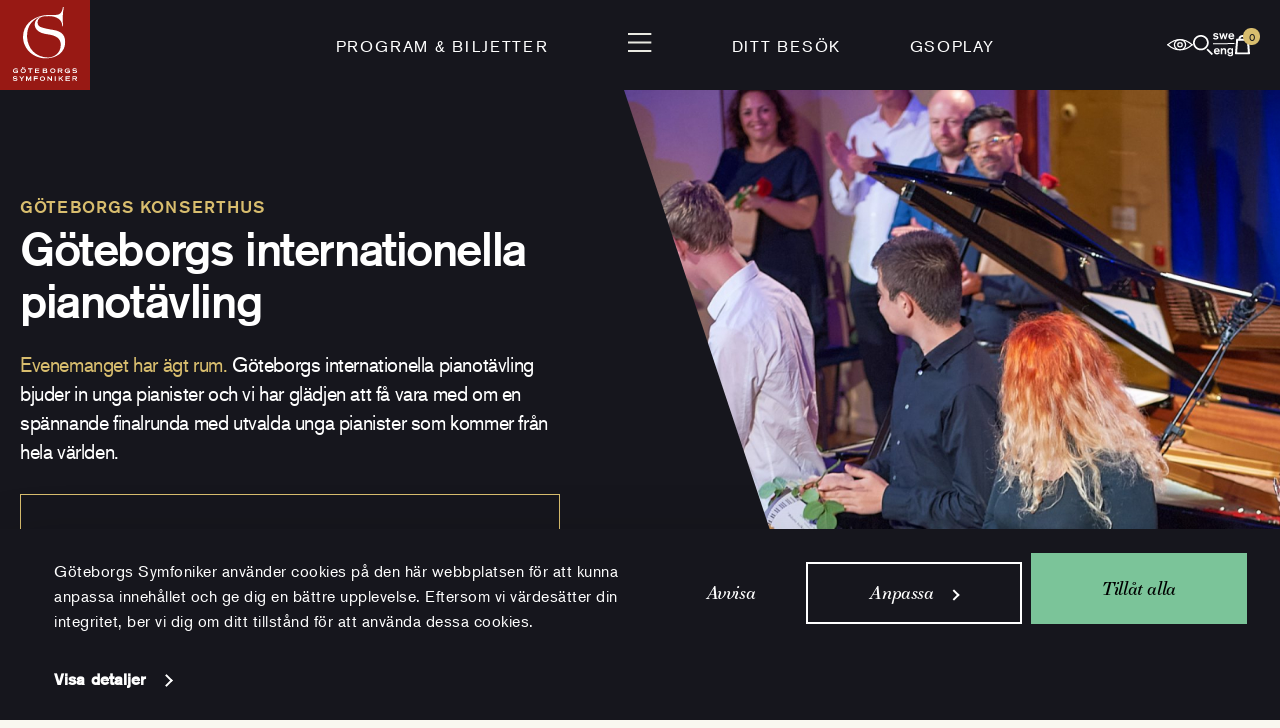

--- FILE ---
content_type: image/svg+xml
request_url: https://www.gso.se/wp-content/themes/gso-v2/assets/images/gso-top-logo.svg?id=c74af9de2077fc8b18cd
body_size: 2614
content:
<?xml version="1.0" encoding="utf-8"?>
<!-- Generator: Adobe Illustrator 26.2.1, SVG Export Plug-In . SVG Version: 6.00 Build 0)  -->
<svg version="1.1" id="Layer_1" xmlns="http://www.w3.org/2000/svg" xmlns:xlink="http://www.w3.org/1999/xlink" x="0px" y="0px"
	 viewBox="0 0 141.73 141.73" style="enable-background:new 0 0 141.73 141.73;" xml:space="preserve">
<style type="text/css">
	.st0{fill-rule:evenodd;clip-rule:evenodd;fill:#981914;}
	.st1{fill-rule:evenodd;clip-rule:evenodd;fill:#FFFFFF;}
	.st2{fill:#FFFFFF;}
</style>
<rect x="0" y="0" class="st0" width="141.73" height="141.73"/>
<path class="st1" d="M63.84,26.37l-1.04,0.35c-4.48,2.41-7.69,5.7-8.01,10.74c-0.58,9.07,6.74,14.69,19.19,16.39
	c13.93,1.89,21.88,6.25,21.71,17c-0.23,14.16-11.98,19.76-20.1,19.67c-20.07-0.22-32-14.89-32.9-31.72
	c-0.86-16.07,6.71-23.9,11.76-27.74C60.13,26.73,63.84,26.37,63.84,26.37 M100.54,11.06c-0.99,4.5-1.55,9.7-1.7,15.3
	c-0.16,5.7,0.51,14.92,0.51,14.92c-0.21,0.08-1.01-0.06-1.27-0.09c0-8.98-7.41-15.72-20.96-15.81l-6.05,0.17
	c-6.08,0.17-11.9,3.62-11.9,9.7c0,3.19,1.3,5.63,4.18,6.99c4.17,1.99,14.05,3.86,20.25,4.8c16.85,2.55,18.84,11.59,19,19.2
	c0.31,15.63-13.08,25.73-30.77,25.68c-19.35-0.06-35.78-14.94-35.54-34.29c0.21-17.84,13.53-29.53,31-33.16
	c1.28-0.26,4.21-0.57,5.15-0.63c0.93-0.06,8.97-0.12,15.97-0.38c6.32-0.24,9.47-4.22,10.57-12.16L100.54,11.06z"/>
<path class="st2" d="M66.83,120.19c-2.15,0.01-4.12,1.54-4.08,3.69c0.04,2.12,1.99,3.57,4.12,3.57c2.13-0.01,4.08-1.48,4.09-3.61
	C70.96,121.7,68.97,120.19,66.83,120.19 M66.84,126.24c-1.37,0.01-2.62-0.96-2.64-2.33c-0.02-1.39,1.23-2.4,2.62-2.41
	c1.39-0.01,2.65,0.99,2.64,2.38C69.45,125.26,68.21,126.24,66.84,126.24 M61.94,108.96l-0.01-1.28h-6.84v7.37h6.85v-1.12h-5.39
	v-2.04h4.95v-1.14h-4.95v-1.79H61.94z M24.4,111.09l0.02,1.32l2.51,0.03l0.05,0.43c-0.02,0.67-1.17,0.91-2.04,0.91
	c-1.53,0-3.17-0.93-3.17-2.46c0-1.47,1.57-2.5,3.04-2.43c1.65,0.08,2.75,0.81,2.75,0.81c0.01-0.04,0.66-1.05,0.66-1.1
	c0,0-1.21-1-3.41-1.04c-2.28-0.03-4.55,1.56-4.55,3.84c0,2.2,2.27,3.73,4.47,3.73c0.44,0,0.75-0.05,1.18-0.1
	c1.11-0.13,1.71-0.44,2.63-1.08c0.01,0.04,0-2.88,0-2.88H24.4z M24.66,122.95l-1.06-0.04c-0.77-0.03-1.72-0.09-1.72-0.69
	c0-0.84,0.98-0.92,1.9-0.92c0.39,0,0.92-0.06,1.5,0.2c0.35,0.16,0.43,0.5,0.46,0.5l1.56-0.02l-0.04-0.29
	c-0.44-1.38-2.02-1.63-3.48-1.63c-2.31,0-3.45,0.47-3.4,2.38c0.03,1.6,1.35,1.76,3.15,1.85l1.17,0.06c0.64,0.03,1.19,0.29,1.19,0.93
	c0,0.52-0.64,0.68-1.38,0.75c-0.56,0.05-0.43,0.04-1.01,0.03c-1.07-0.02-1.45-0.66-1.45-0.66s-1.78-0.06-1.78-0.02
	c0.13,0.99,1.47,1.89,2.82,1.92l1.54,0.04c1.44,0.03,2.78-0.68,2.8-2.11C27.46,123.45,26,123,24.66,122.95 M59.55,121.55l-0.01-1.36
	h-6.53l0,7.17h1.63l0.01-3.09h4.64V123h-4.65v-1.45H59.55z M34.67,107.31h1.37V106h-1.37V107.31z M37.11,107.28h1.37v-1.31h-1.37
	V107.28z M36.59,107.6c-2.21,0.01-4.23,1.58-4.2,3.79c0.04,2.18,2.05,3.67,4.23,3.66c2.19-0.01,4.19-1.52,4.2-3.71
	C40.83,109.14,38.79,107.59,36.59,107.6 M36.59,113.81c-1.41,0.01-2.69-0.98-2.71-2.39c-0.02-1.42,1.27-2.47,2.69-2.47
	c1.42,0,2.72,1.02,2.72,2.45C39.28,112.8,38.01,113.81,36.59,113.81 M47.68,120.19l-2.64,4.62l-2.36-4.62H41l-0.03,7.21l1.56-0.03
	V123l2.5,4.61l0.79-1.49l1.72-3.12l-0.01,4.38h1.59l-0.01-7.19H47.68z M34.3,123.07l-2.29-2.88l-1.74,0.05l3.23,4.08v3.05h1.49v-3
	l3.19-4.18h-1.85L34.3,123.07z M43.99,109.07h2.91v5.97h1.5v-5.97h2.8v-1.4h-7.22V109.07z M105.98,111.19l0.02,1.32l2.51,0.03
	l0.06,0.43c-0.02,0.67-1.17,0.91-2.04,0.91c-1.53,0-3.17-0.93-3.17-2.45c0-1.47,1.57-2.51,3.04-2.43c1.65,0.08,2.76,0.81,2.76,0.81
	c0.01-0.04,0.66-1.06,0.66-1.1c0,0-1.21-1-3.41-1.04c-2.28-0.03-4.54,1.56-4.54,3.84c0,2.2,2.27,3.73,4.47,3.73
	c0.44,0,0.75-0.05,1.18-0.1c1.11-0.13,1.71-0.43,2.63-1.08c0.01,0.04,0-2.88,0-2.88H105.98z M73.11,111.3
	c0.57-0.29,1.12-0.6,1.1-1.68c-0.01-0.9-0.84-1.94-2.5-1.94h-4.49l0.01,7.39c2.07,0,3.23,0.06,5.29,0c1.07-0.02,1.98-0.87,1.94-1.94
	C74.42,111.97,73.65,111.56,73.11,111.3 M68.84,109.07l2.89,0.01c0.43,0.02,0.94,0.33,0.94,0.76c0,0.43-0.48,0.83-0.91,0.83h-2.92
	V109.07z M71.76,113.82l-2.97,0.01v-1.86h2.97c0.74,0,1.08,0.41,1.06,0.97C72.79,113.47,72.47,113.82,71.76,113.82 M121.27,122.34
	c-0.04-1.82-1.57-2.15-3.01-2.14l-4.23,0.03v7.13h1.49v-2.91l2.14,0.02l2.03,2.89c0,0,1.8,0.04,1.78,0c0,0-2.09-2.94-2.1-2.96
	C119.75,124.39,121.32,124.33,121.27,122.34 M115.51,123.24v-1.8h3.04c0.73,0,1.31,0.2,1.31,0.93c0,0.86-0.76,0.9-1.26,0.9
	L115.51,123.24z M110.05,121.47l-0.01-1.25h-6.95v7.19h6.96v-1.09h-5.48v-1.99h5.03v-1.11h-5.03v-1.75H110.05z M118.32,113.67
	c-0.58,0.06-0.45,0.05-1.04,0.04c-1.09-0.02-1.48-0.68-1.48-0.68s-1.83-0.06-1.83-0.02c0.13,1.01,1.51,1.94,2.9,1.97l1.58,0.04
	c1.48,0.03,2.86-0.7,2.88-2.16c0.02-1.84-1.49-2.3-2.86-2.35l-1.09-0.04c-0.8-0.03-1.77-0.09-1.77-0.71c0-0.87,1.01-0.94,1.96-0.94
	c0.39,0,0.94-0.06,1.54,0.21c0.36,0.16,0.45,0.52,0.47,0.51l1.6-0.02l-0.04-0.3c-0.46-1.41-2.07-1.67-3.57-1.67
	c-2.37,0-3.54,0.49-3.5,2.44c0.04,1.64,1.39,1.81,3.23,1.9l1.2,0.06c0.66,0.03,1.22,0.3,1.22,0.95
	C119.73,113.43,119.07,113.59,118.32,113.67 M80.48,124.91l-4.67-4.71h-1.12l0.11,7.17l1.35,0.05v-4.71l4.61,4.75h1.16v-7.27h-1.44
	V124.91z M83.09,107.59c-2.21,0.01-4.23,1.58-4.2,3.79c0.04,2.18,2.05,3.67,4.23,3.66c2.18-0.01,4.19-1.52,4.2-3.7
	C87.34,109.13,85.3,107.58,83.09,107.59 M83.1,113.8c-1.41,0.01-2.69-0.98-2.71-2.39c-0.02-1.43,1.27-2.47,2.69-2.47
	c1.43-0.01,2.72,1.02,2.71,2.45C85.79,112.8,84.52,113.8,83.1,113.8 M99.74,120.22c-0.39-0.02-1.84-0.03-1.84-0.03l-4.24,3.39v-3.39
	h-1.31v7.18h1.31l-0.01-2.08l1.52-1.26l2.79,3.38h1.7l-3.43-4.31C96.24,123.04,98.9,120.86,99.74,120.22 M98.37,109.89
	c-0.05-1.88-1.63-2.22-3.11-2.21l-4.38,0.03v7.36h1.54v-3.01l2.21,0.02l2.09,2.98c0,0,1.86,0.04,1.84,0c0,0-2.16-3.03-2.17-3.05
	C96.79,112.01,98.42,111.94,98.37,109.89 M95.61,110.85l-3.19-0.02v-1.86h3.14c0.75,0,1.35,0.21,1.35,0.96
	C96.91,110.81,96.13,110.86,95.61,110.85 M86.36,127.37h1.4v-7.17h-1.4V127.37z"/>
</svg>


--- FILE ---
content_type: image/svg+xml
request_url: https://www.gso.se/wp-content/themes/gso-v2/assets/images/gso-icons/newsletter.svg
body_size: 396
content:
<svg xmlns="http://www.w3.org/2000/svg" width="46" height="46" viewBox="0 0 46 46">
  <defs>
    <style>
      .cls-1 {
        fill: #000;
        fill-rule: evenodd;
      }
    </style>
  </defs>
  <path class="cls-1" d="M1323.37,3807.96h-8.63l-7.65-5.96-7.64,5.96h-9.03v6.94l-6.42,5.06V3848h46v-28.06l-6.65-5.22Zm-36.3,12.45,3.35-2.62v4.46Zm5.65-4.39v-5.75h28.4l0.03,5.31h-0.1v8.07l-14.03,7.68-14.3-7.84v-7.47Zm30.63,1.55,3.64,2.84-3.64,2v-4.84Zm-16.26-12.69,3.95,3.08h-7.9Zm-20.8,40.81v-23.15l20.71,11.38,20.71-11.37v23.14h-41.42Z" transform="translate(-1284 -3802)"/>
</svg>
